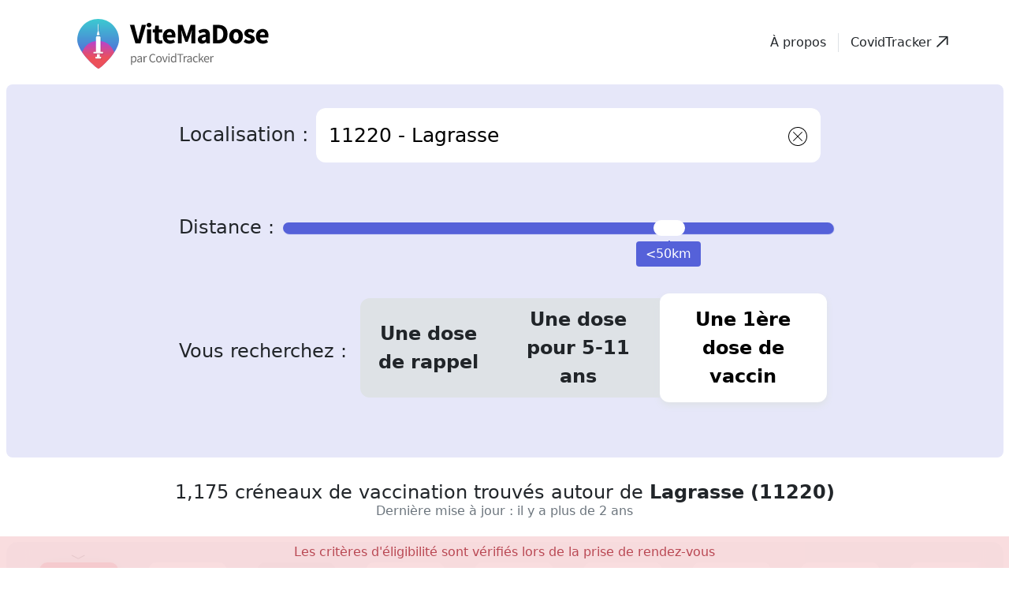

--- FILE ---
content_type: image/svg+xml
request_url: https://vitemadose.covidtracker.fr/assets/images/logo/logo_bimedoc.svg
body_size: 3037
content:
<?xml version="1.0" encoding="UTF-8"?>
<svg width="613px" height="159px" viewBox="0 0 613 159" version="1.1" xmlns="http://www.w3.org/2000/svg" xmlns:xlink="http://www.w3.org/1999/xlink">
    <!-- Generator: Sketch 52.2 (67145) - http://www.bohemiancoding.com/sketch -->
    <title>Group 2</title>
    <desc>Created with Sketch.</desc>
    <g id="Symbols" stroke="none" stroke-width="1" fill="none" fill-rule="evenodd">
        <g id="Logo-Bimedoc">
            <g id="Group-2">
                <g id="Group-Copy" transform="translate(0.000000, 0.000000)">
                    <path d="M94.6672586,125.26242 L37.1373667,156.090529 C24.4612416,162.883188 9.04719695,157.37665 2.70913439,143.791331 C0.927529655,139.972551 0,135.761659 0,131.492133 L0,69.3439478 C0,54.1550996 11.4889505,41.8421053 25.6612893,41.8421053 C29.6450786,41.8421053 33.5741572,42.8361619 37.1373667,44.745552 L94.6672586,75.5736607 C107.470145,82.4342467 112.65954,99.1190582 106.258097,112.84023 C103.750185,118.215814 99.6830828,122.574628 94.6672586,125.26242 Z" id="Triangle" fill="#BD10E0" style="mix-blend-mode: darken;"/>
                    <path d="M81.5594843,71.503127 L31.9952698,97.9272202 C21.0743004,103.7495 7.79450814,99.0296096 2.33402347,87.3850505 C0.799102472,84.1118103 0,80.5024748 0,76.8428809 L0,23.5730079 C0,10.5539951 9.89817278,0 22.1081877,0 C25.5403754,0 28.9254278,0.852048533 31.9952698,2.48866866 L81.5594843,28.9127618 C92.5896633,34.7932641 97.0605267,49.0945311 91.5454372,60.8555357 C89.3847745,65.4631789 85.8808098,69.1993054 81.5594843,71.503127 Z" id="Triangle-Copy" fill="#2F17FD" style="mix-blend-mode: darken;"/>
                </g>
                <path d="M208.3,29 L208.3,77.2236459 C213.620027,71.787781 219.6493,69.0698893 226.388,69.0698893 C234.151298,69.0698893 240.614048,71.9236756 245.776444,77.6313337 C250.938841,83.3001642 253.52,90.3666826 253.52,98.8311008 C253.52,107.567312 250.919137,114.789139 245.717333,120.496797 C240.554937,126.165627 234.033076,129 226.151556,129 C219.49167,129 213.541211,126.476243 208.3,121.428655 L208.376,129 L195,129 L195,29 L208.3,29 Z M241.816,99.3226667 C241.816,93.8470837 240.347421,89.3884617 237.410219,85.9466667 C234.43437,82.4266491 230.704952,80.6666667 226.221854,80.6666667 C221.429577,80.6666667 217.526249,82.367983 214.511752,85.7706667 C211.535902,89.134239 210.048,93.5146397 210.048,98.912 C210.048,104.465806 211.516579,108.904872 214.453781,112.229333 C217.390983,115.632017 221.255665,117.333333 226.047942,117.333333 C230.569687,117.333333 234.318428,115.632017 237.294277,112.229333 C240.308774,108.787538 241.816,104.485359 241.816,99.3226667 Z M275.256,70.6666667 L275.256,129 L261.88,129 L261.88,70.6666667 L275.256,70.6666667 Z M285.288,70.5734266 L298.522581,70.5734266 L298.522581,75.8181818 C301.071476,73.176366 303.247807,71.3892821 305.051641,70.4568765 C306.973115,69.4856206 309.384726,69 312.286545,69 C318.756817,69 323.874137,71.7971748 327.638659,77.3916084 C331.795318,71.7971748 337.42241,69 344.520102,69 C357.421432,69 363.872,76.7505052 363.872,92.2517483 L363.872,129 L350.578599,129 L350.578599,95.8065268 C350.578599,90.3674942 349.911975,86.5213788 348.578707,84.2680653 C347.206225,81.9759015 344.951467,80.8298368 341.814365,80.8298368 C338.167485,80.8298368 335.510792,82.1895746 333.844207,84.9090909 C332.177621,87.6286072 331.344341,91.9991929 331.344341,98.020979 L331.344341,129 L318.05094,129 L318.05094,95.981352 C318.05094,85.8802914 315.109952,80.8298368 309.227886,80.8298368 C305.502578,80.8298368 302.787065,82.2089994 301.081266,84.967366 C299.375468,87.7257325 298.522581,92.0768934 298.522581,98.020979 L298.522581,129 L285.288,129 L285.288,70.5734266 Z M426.880841,102.061224 L385.996713,102.061224 C386.348155,106.725971 387.871044,110.438276 390.565427,113.198251 C392.361682,115.012319 395.817504,116.372863 400.932892,117.279883 L400.932892,129 C390.389724,127.185959 383.399983,124.464871 379.963669,120.836735 C374.809197,115.355658 372.232,108.086537 372.232,99.0291545 C372.232,90.0495178 374.7311,82.7803971 379.729376,77.2215743 C384.7667,71.7404974 391.443984,69 399.761427,69 C408.156968,69 414.795203,71.6627528 419.676331,76.9883382 C424.518411,82.2750507 426.939414,89.6024799 426.939414,98.9708455 L426.880841,102.061224 Z M412.36,90.6666667 C410.505501,83.9999667 406.027151,80.6666667 398.924814,80.6666667 C397.30706,80.6666667 395.787972,80.8981458 394.367504,81.3611111 C392.947037,81.8240764 391.654826,82.4907364 390.490832,83.3611111 C389.326838,84.2314858 388.330553,85.2777717 387.501947,86.5 C386.673341,87.7222283 386.042032,89.1111033 385.608,90.6666667 L412.36,90.6666667 Z M477.584889,29 L490.944,29 L490.944,127.369249 L477.584889,127.369249 L477.584889,121.428655 C472.343677,126.476243 466.412922,129 459.792444,129 C451.910924,129 445.369359,126.165627 440.167556,120.496797 C435.005159,114.711483 432.424,107.489657 432.424,98.8311008 C432.424,90.3666826 435.005159,83.3001642 440.167556,77.6313337 C445.290544,71.9236756 451.733591,69.0698893 459.496889,69.0698893 C466.235589,69.0698893 472.264862,71.787781 477.584889,77.2236459 L477.584889,29 Z M444.128,98.736 C444.128,104.211583 445.577256,108.670205 448.47581,112.112 C451.45166,115.592906 455.200401,117.333333 459.722146,117.333333 C464.55307,117.333333 468.456399,115.651572 471.432248,112.288 C474.408098,108.807094 475.896,104.387582 475.896,99.0293333 C475.896,93.6710843 474.408098,89.251573 471.432248,85.7706667 C468.456399,82.367983 464.591717,80.6666667 459.838088,80.6666667 C455.35499,80.6666667 451.606249,82.3875383 448.591752,85.8293333 C445.615902,89.3102396 444.128,93.6124188 444.128,98.736 Z M499.304,98.5626822 C499.304,90.3605032 502.300911,83.3829248 508.294822,77.6297376 C514.288733,71.8765504 521.592463,69 530.206229,69 C538.85969,69 546.203114,71.8959866 552.23672,77.6880466 C558.190936,83.4801067 561.168,90.5937382 561.168,99.0291545 C561.168,107.542317 558.171089,114.675384 552.177178,120.428571 C546.143572,126.142886 538.740607,129 529.968062,129 C521.274906,129 513.991023,126.084577 508.116196,120.253644 C502.241369,114.500457 499.304,107.270209 499.304,98.5626822 Z M512.68,98.736 C512.68,104.446251 514.181608,108.963539 517.18487,112.288 C520.265139,115.651572 524.327183,117.333333 529.371123,117.333333 C534.453566,117.333333 538.515609,115.671128 541.557375,112.346667 C544.59914,109.022206 546.12,104.583139 546.12,99.0293333 C546.12,93.4755278 544.59914,89.0364611 541.557375,85.712 C538.477106,82.3484276 534.415063,80.6666667 529.371123,80.6666667 C524.404189,80.6666667 520.380649,82.3484276 517.30038,85.712 C514.220111,89.0755724 512.68,93.4168623 512.68,98.736 Z M613,73.0233236 L613,90.4577259 C610.010904,86.8036746 607.332403,84.2964111 604.964418,82.9358601 C602.635252,81.5364362 599.898523,80.8367347 596.754149,80.8367347 C591.824081,80.8367347 587.728693,82.5665522 584.467861,86.0262391 C581.207028,89.4859259 579.576637,93.8201878 579.576637,99.0291545 C579.576637,104.35474 581.1488,108.727874 584.293174,112.148688 C587.476367,115.569502 591.532937,117.279883 596.463005,117.279883 C599.607379,117.279883 602.382927,116.599618 604.789731,115.239067 C607.118897,113.917389 609.855626,111.351817 613,107.542274 L613,124.860058 C607.681738,127.620033 602.363556,129 597.045294,129 C588.272102,129 580.93534,126.162322 575.034786,120.48688 C569.134233,114.772566 566.184,107.678371 566.184,99.2040816 C566.184,90.7297924 569.173051,83.5772886 575.151244,77.7463557 C581.129436,71.9154227 588.466199,69 597.161751,69 C602.751749,69 608.031113,70.3410945 613,73.0233236 Z" id="bimedoc.-copy-2" fill="#1B2B45"/>
                <rect id="Rectangle-12" fill="#2F17FD" x="262" y="50" width="13" height="13"/>
                <rect id="Rectangle-12-Copy" fill="#BD10E0" x="413" y="116" width="13" height="13"/>
            </g>
        </g>
    </g>
</svg>